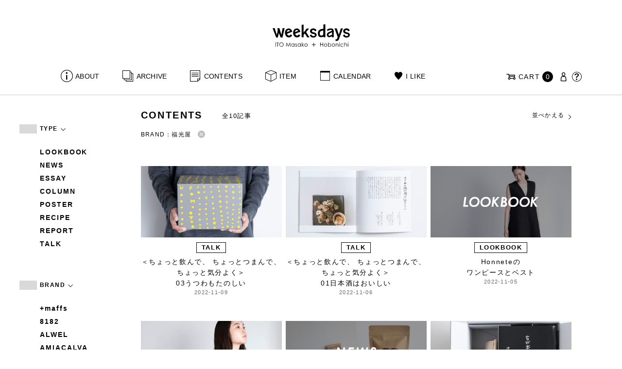

--- FILE ---
content_type: text/html; charset=UTF-8
request_url: https://www.1101.com/n/weeksdays/contents?brand=%E7%A6%8F%E5%85%89%E5%B1%8B
body_size: 7636
content:
<!DOCTYPE html>
<html lang="ja"
	itemscope 
	itemtype="http://schema.org/WebSite" 
	prefix="og: http://ogp.me/ns#" >
<head>
<meta charset="UTF-8">
<meta name="viewport" content="width=device-width, initial-scale=1">
<title>福光屋 - CONTENTS - weeksdays</title>
		<script type="text/javascript">
		var ajaxurl = 'https://contents-manage.1101.com/n/weeksdays/wp-admin/admin-ajax.php';
		</script>
		
<!-- All in One SEO Pack 2.6.1 by Michael Torbert of Semper Fi Web Designob_start_detected [-1,-1] -->
<meta name="description"  content="weeksdays。「ウィークスデイズ」と読みます。スタイリストの伊藤まさこさんがプロデュースする、「ほぼ日」の中にあるお店の名前です。ここに並ぶのは、衣食住を中心に、毎日をごきげんに過ごすためのあらゆるもの。ここでしか手に入らないものが、いっぱいですよ。" />

<link rel="canonical" href="https://www.1101.com/n/weeksdays/contents/brand/%e7%a6%8f%e5%85%89%e5%b1%8b" />
<!-- /all in one seo pack -->
<link rel='dns-prefetch' href='//s.w.org' />
<link rel="alternate" type="application/rss+xml" title="weeksdays &raquo; Posts Feed" href="https://www.1101.com/n/weeksdays/feed/" />
<link rel='stylesheet' id='common-css-css'  href='https://www.1101.com/n/weeksdays/wp-content/themes/weeksdays/css/common.css?ver=2025082111' type='text/css' media='all' />
<link rel='stylesheet' id='icon-css-css'  href='https://www.1101.com/n/weeksdays/wp-content/themes/weeksdays/css/icon.css?ver=2025020122' type='text/css' media='all' />
<link rel='stylesheet' id='font-awesome-css'  href='https://www.1101.com/common/css/font-awesome.min.css' type='text/css' media='all' />
<link rel='stylesheet' id='list-css-css'  href='https://www.1101.com/n/weeksdays/wp-content/themes/weeksdays/css/list.css?ver=2022072815' type='text/css' media='all' />
<link rel='stylesheet' id='entry-css-css'  href='https://www.1101.com/n/weeksdays/wp-content/themes/weeksdays/css/entry.css?ver=2025121719' type='text/css' media='all' />
<!-- Google Tag Manager -->
<script>(function(w,d,s,l,i){w[l]=w[l]||[];w[l].push({'gtm.start':
new Date().getTime(),event:'gtm.js'});var f=d.getElementsByTagName(s)[0],
j=d.createElement(s),dl=l!='dataLayer'?'&l='+l:'';j.async=true;j.src=
'https://www.googletagmanager.com/gtm.js?id='+i+dl;f.parentNode.insertBefore(j,f);
})(window,document,'script','dataLayer','GTM-MPV974L');</script>
<!-- End Google Tag Manager -->
</head>
<body class="archive post-type-archive post-type-archive-post">
      <div class="head">
      <header class="header"><a class="spmenu" id="spmenu"><span></span><span></span><span></span></a><a class="logo-weeksdays" href="https://www.1101.com/n/weeksdays/"><img src="https://www.1101.com/n/weeksdays/wp-content/themes/weeksdays/img/logo_weeksdays.svg"></a></header>
      <nav class="nav nav__head">
   <ul class="nav nav__main" id="nav__main">
      <li><a class="wdicon wdicon-about" href="https://www.1101.com/n/weeksdays/about">ABOUT</a></li>
      <li><a class="wdicon wdicon-archive" href="https://www.1101.com/n/weeksdays/archive">ARCHIVE</a></li>
      <li><a class="wdicon wdicon-contents" href="https://www.1101.com/n/weeksdays/contents">CONTENTS</a></li>
      <li><a class="wdicon wdicon-item" href="https://www.1101.com/n/weeksdays/item?stock=1">ITEM</a></li>
      <li><a class="wdicon wdicon-calendar" href="https://www.1101.com/n/weeksdays/calendar">CALENDAR</a></li>
      <li><a class="wdicon wdicon-ilike-active" href="https://www.1101.com/n/weeksdays/ilike">I LIKE</a></li>
      <li><a class="wdicon wdicon-myaccount" href="https://www.1101.com/note/open">MY ACCOUNT</a></li>
      <li><a class="wdicon wdicon-help" href="http://help.1101.com/store/help/">HELP</a></li>
   </ul>
   <ul class="nav nav__sub">
      <li><a class="cart wdicon wdicon-cart" href="https://www.1101.com/store/cart/"><span class="carttxt">CART</span><span class="cartnum">0</span></a></li>
      <li><a class="wdicon wdicon-myaccount" href="https://www.1101.com/note/open"></a></li>
      <li><a class="wdicon wdicon-help" href="https://help.1101.com/store/help/"></a></li>
   </ul>
</nav>
          </div>
  

<div class="container">
  <main class="list">
    <aside class="list__side">
      <nav class="listnav pc">
        <h2 class="listnav__ttl">TYPE<i class="wdicon wdicon-arrowdown"></i></h2>
        <div class="listnav__container">
          <ul class="listnav__list">
                        <li><a href="/n/weeksdays/contents?brand=%E7%A6%8F%E5%85%89%E5%B1%8B&type=lookbook">LOOKBOOK</a></li>
                        <li><a href="/n/weeksdays/contents?brand=%E7%A6%8F%E5%85%89%E5%B1%8B&type=news">NEWS</a></li>
                        <li><a href="/n/weeksdays/contents?brand=%E7%A6%8F%E5%85%89%E5%B1%8B&type=essay">ESSAY</a></li>
                        <li><a href="/n/weeksdays/contents?brand=%E7%A6%8F%E5%85%89%E5%B1%8B&type=column">COLUMN</a></li>
                        <li><a href="/n/weeksdays/contents?brand=%E7%A6%8F%E5%85%89%E5%B1%8B&type=poster">POSTER</a></li>
                        <li><a href="/n/weeksdays/contents?brand=%E7%A6%8F%E5%85%89%E5%B1%8B&type=recipe">RECIPE</a></li>
                        <li><a href="/n/weeksdays/contents?brand=%E7%A6%8F%E5%85%89%E5%B1%8B&type=report">REPORT</a></li>
                        <li><a href="/n/weeksdays/contents?brand=%E7%A6%8F%E5%85%89%E5%B1%8B&type=talk">TALK</a></li>
                      </ul>
        </div>
        <h2 class="listnav__ttl">BRAND<i class="wdicon wdicon-arrowdown"></i></h2>
        <div class="listnav__container">
          <ul class="listnav__list">
                        <li><a href="/n/weeksdays/contents?brand=maffs">+maffs</a></li>
                        <li><a href="/n/weeksdays/contents?brand=8182">8182</a></li>
                        <li><a href="/n/weeksdays/contents?brand=alwel">ALWEL</a></li>
                        <li><a href="/n/weeksdays/contents?brand=amiacalva">AMIACALVA</a></li>
                        <li><a href="/n/weeksdays/contents?brand=apoc">APOC</a></li>
                        <li><a href="/n/weeksdays/contents?brand=gogou">Atelier 五號</a></li>
                        <li><a href="/n/weeksdays/contents?brand=bari">BARI</a></li>
                        <li><a href="/n/weeksdays/contents?brand=bellemain">BELLEMAIN</a></li>
                        <li><a href="/n/weeksdays/contents?brand=bonbonstore">BonBonStore</a></li>
                        <li><a href="/n/weeksdays/contents?brand=bouquet_de_lune">BOUQUET de L'UNE</a></li>
                        <li><a href="/n/weeksdays/contents?brand=brancbranc">branc branc</a></li>
                        <li><a href="/n/weeksdays/contents?brand=bybasics">by basics</a></li>
                        <li><a href="/n/weeksdays/contents?brand=catworth">CATWORTH</a></li>
                        <li><a href="/n/weeksdays/contents?brand=chisaki">chisaki</a></li>
                        <li><a href="/n/weeksdays/contents?brand=ci-va">CI-VA</a></li>
                        <li><a href="/n/weeksdays/contents?brand=cogthebigsmoke">COGTHEBIGSMOKE</a></li>
                        <li><a href="/n/weeksdays/contents?brand=cohan">cohan</a></li>
                        <li><a href="/n/weeksdays/contents?brand=converse">CONVERSE</a></li>
                        <li><a href="/n/weeksdays/contents?brand=dean-deluca">DEAN &amp; DELUCA</a></li>
                        <li><a href="/n/weeksdays/contents?brand=dress-herself">DRESS HERSELF</a></li>
                        <li><a href="/n/weeksdays/contents?brand=duende">DUENDE</a></li>
                        <li><a href="/n/weeksdays/contents?brand=egi">EGI</a></li>
                        <li><a href="/n/weeksdays/contents?brand=fatimamorocco">Fatima Morocco</a></li>
                        <li><a href="/n/weeksdays/contents?brand=fog-linen-work">fog linen work</a></li>
                        <li><a href="/n/weeksdays/contents?brand=fua">FUA accessory</a></li>
                        <li><a href="/n/weeksdays/contents?brand=germantrainer">GERMAN TRAINER</a></li>
                        <li><a href="/n/weeksdays/contents?brand=harriss">Harriss</a></li>
                        <li><a href="/n/weeksdays/contents?brand=harriss-grace">HARRISS GRACE</a></li>
                        <li><a href="/n/weeksdays/contents?brand=henri">HENRI</a></li>
                        <li><a href="/n/weeksdays/contents?brand=himie">himie</a></li>
                        <li><a href="/n/weeksdays/contents?brand=honnete">Honnete</a></li>
                        <li><a href="/n/weeksdays/contents?brand=irose">i ro se</a></li>
                        <li><a href="/n/weeksdays/contents?brand=jins">JINS</a></li>
                        <li><a href="/n/weeksdays/contents?brand=johnbull">JOHNBULL</a></li>
                        <li><a href="/n/weeksdays/contents?brand=karman-line">KARMAN LINE</a></li>
                        <li><a href="/n/weeksdays/contents?brand=kente">KEnTe</a></li>
                        <li><a href="/n/weeksdays/contents?brand=lune">L'UNE</a></li>
                        <li><a href="/n/weeksdays/contents?brand=lepivot">Le pivot</a></li>
                        <li><a href="/n/weeksdays/contents?brand=leret-h">LERET.H</a></li>
                        <li><a href="/n/weeksdays/contents?brand=less-by-gabriele-riva-kanako-sakakura">LESS by Gabriele Riva &amp; Kanako Sakakura</a></li>
                        <li><a href="/n/weeksdays/contents?brand=livrer-yokohama">LIVRER YOKOHAMA</a></li>
                        <li><a href="/n/weeksdays/contents?brand=luckywood">LUCKYWOOD</a></li>
                        <li><a href="/n/weeksdays/contents?brand=lue">Lue</a></li>
                        <li><a href="/n/weeksdays/contents?brand=ma-to-wa">ma.to.wa</a></li>
                        <li><a href="/n/weeksdays/contents?brand=magicfelt">magicfelt</a></li>
                        <li><a href="/n/weeksdays/contents?brand=maison-nh-paris">MAISON N.H PARIS</a></li>
                        <li><a href="/n/weeksdays/contents?brand=manipuri">manipuri</a></li>
                        <li><a href="/n/weeksdays/contents?brand=meyame">MEYAME</a></li>
                        <li><a href="/n/weeksdays/contents?brand=miithaaii">miiThaaii</a></li>
                        <li><a href="/n/weeksdays/contents?brand=mojito">MOJITO</a></li>
                        <li><a href="/n/weeksdays/contents?brand=nooy">nooy</a></li>
                        <li><a href="/n/weeksdays/contents?brand=oru">oru</a></li>
                        <li><a href="/n/weeksdays/contents?brand=osaji">OSAJI</a></li>
                        <li><a href="/n/weeksdays/contents?brand=owenbarry">Owen Barry</a></li>
                        <li><a href="/n/weeksdays/contents?brand=phd">P.H.DESIGNS</a></li>
                        <li><a href="/n/weeksdays/contents?brand=pageaeree">pageaérée</a></li>
                        <li><a href="/n/weeksdays/contents?brand=quitan">quitan</a></li>
                        <li><a href="/n/weeksdays/contents?brand=rappeler">RaPPELER</a></li>
                        <li><a href="/n/weeksdays/contents?brand=rattarattarr">RATTA RATTARR</a></li>
                        <li><a href="/n/weeksdays/contents?brand=roros-tweed">ROROS TWEED</a></li>
                        <li><a href="/n/weeksdays/contents?brand=saitowood">SAITO WOOD</a></li>
                        <li><a href="/n/weeksdays/contents?brand=saqui">SAQUI</a></li>
                        <li><a href="/n/weeksdays/contents?brand=saro">SARO</a></li>
                        <li><a href="/n/weeksdays/contents?brand=satomi-kawakita-jewelry">Satomi Kawakita Jewelry</a></li>
                        <li><a href="/n/weeksdays/contents?brand=sayaka-davis">SAYAKA DAVIS</a></li>
                        <li><a href="/n/weeksdays/contents?brand=seven-by-seven">SEVEN BY SEVEN</a></li>
                        <li><a href="/n/weeksdays/contents?brand=sghr">Sghr スガハラ</a></li>
                        <li><a href="/n/weeksdays/contents?brand=shozo-coffee">SHOZO COFFEE</a></li>
                        <li><a href="/n/weeksdays/contents?brand=sloane">SLOANE</a></li>
                        <li><a href="/n/weeksdays/contents?brand=spelta">SPELTA</a></li>
                        <li><a href="/n/weeksdays/contents?brand=stampanddiary">STAMP AND DIARY</a></li>
                        <li><a href="/n/weeksdays/contents?brand=stilmoda">Stilmoda</a></li>
                        <li><a href="/n/weeksdays/contents?brand=sunspel">SUNSPEL</a></li>
                        <li><a href="/n/weeksdays/contents?brand=t-yamai-paris">t.yamai paris</a></li>
                        <li><a href="/n/weeksdays/contents?brand=talo">talo</a></li>
                        <li><a href="/n/weeksdays/contents?brand=tampico">TAMPICO</a></li>
                        <li><a href="/n/weeksdays/contents?brand=tandem">TANDEM</a></li>
                        <li><a href="/n/weeksdays/contents?brand=tembea">TEMBEA</a></li>
                        <li><a href="/n/weeksdays/contents?brand=thecare">The care</a></li>
                        <li><a href="/n/weeksdays/contents?brand=the-library">THE LIBRARY</a></li>
                        <li><a href="/n/weeksdays/contents?brand=titles">TITLES</a></li>
                        <li><a href="/n/weeksdays/contents?brand=trippen">trippen</a></li>
                        <li><a href="/n/weeksdays/contents?brand=uka">uka</a></li>
                        <li><a href="/n/weeksdays/contents?brand=veloz">VELOZ</a></li>
                        <li><a href="/n/weeksdays/contents?brand=vincent_pradier">VINCENT PRADIER</a></li>
                        <li><a href="/n/weeksdays/contents?brand=warangwayan">warang wayan</a></li>
                        <li><a href="/n/weeksdays/contents?brand=weeksdays">weeksdays</a></li>
                        <li><a href="/n/weeksdays/contents?brand=yarmo">Yarmo</a></li>
                        <li><a href="/n/weeksdays/contents?brand=yumiko_iihoshi_porcelain">yumiko iihoshi porcelain</a></li>
                        <li><a href="/n/weeksdays/contents?brand=zattu">zattu</a></li>
                        <li><a href="/n/weeksdays/contents?brand=nychairx">ニーチェアエックス</a></li>
                        <li><a href="/n/weeksdays/contents?brand=yabukuguri">ヤブクグリ生活道具研究室</a></li>
                        <li><a href="/n/weeksdays/contents?brand=%e4%b8%89%e4%b9%85%e5%b7%a5%e8%8a%b8">三久工芸</a></li>
                        <li><a href="/n/weeksdays/contents?brand=%e4%b8%ad%e9%87%8c%e8%8a%b1%e5%ad%90">中里花子</a></li>
                        <li><a href="/n/weeksdays/contents?brand=%e4%bc%8a%e8%97%a4%e7%92%b0">伊藤環</a></li>
                        <li><a href="/n/weeksdays/contents?brand=yo">余[yo]</a></li>
                        <li><a href="/n/weeksdays/contents?brand=kurashikiisyo_nodahoro">倉敷意匠×野田琺瑯</a></li>
                        <li><a href="/n/weeksdays/contents?brand=%e5%8c%97%e3%81%ae%e4%bd%8f%e3%81%be%e3%81%84%e8%a8%ad%e8%a8%88%e7%a4%be">北の住まい設計社</a></li>
                        <li><a href="/n/weeksdays/contents?brand=%e5%90%89%e5%b2%a1%e6%9c%a8%e5%b7%a5">吉岡木工</a></li>
                        <li><a href="/n/weeksdays/contents?brand=%e5%b1%b1%e5%8f%a3%e5%92%8c%e5%ae%8f">山口和宏</a></li>
                        <li><a href="/n/weeksdays/contents?brand=yamamototadamasa">山本忠正</a></li>
                        <li><a href="/n/weeksdays/contents?brand=okazawa">岡澤悦子</a></li>
                        <li><a href="/n/weeksdays/contents?brand=%e5%b3%b6%e3%82%8b%e3%82%8a%e5%ad%90">島るり子</a></li>
                        <li><a href="/n/weeksdays/contents?brand=%e6%9d%89%e5%b7%a5%e5%a0%b4">杉工場</a></li>
                        <li><a href="/n/weeksdays/contents?brand=azumaya">東屋</a></li>
                        <li><a href="/n/weeksdays/contents?brand=stglass">松徳硝子</a></li>
                        <li><a href="/n/weeksdays/contents?brand=%e6%9d%be%e6%9e%97%e8%aa%a0">松林誠</a></li>
                        <li><a href="/n/weeksdays/contents?brand=%e6%9d%be%e9%87%8e%e5%b1%8b">松野屋</a></li>
                        <li><a href="/n/weeksdays/contents?brand=%e6%9f%b3%e5%ae%97%e7%90%86">柳宗理</a></li>
                        <li><a href="/n/weeksdays/contents?brand=keikoyuasa">湯浅景子</a></li>
                        <li><a href="/n/weeksdays/contents?brand=tashirojun">田代淳</a></li>
                        <li><a href="/n/weeksdays/contents?brand=%e7%a6%8f%e5%85%89%e5%b1%8b">福光屋</a></li>
                        <li><a href="/n/weeksdays/contents?brand=takematayuichi">竹俣勇壱</a></li>
                        <li><a href="/n/weeksdays/contents?brand=%e8%bc%aa%e5%b3%b6%e3%82%ad%e3%83%aa%e3%83%a2%e3%83%88">輪島キリモト</a></li>
                        <li><a href="/n/weeksdays/contents?brand=%e9%87%8e%e7%94%b0%e7%90%ba%e7%91%af">野田琺瑯</a></li>
                        <li><a href="/n/weeksdays/contents?brand=koseido">鋼正堂</a></li>
                        <li><a href="/n/weeksdays/contents?brand=ryutagama">隆太窯</a></li>
                      </ul>
        </div>
        <h2 class="listnav__ttl">検索する<i class="wdicon wdicon-arrowdown"></i></h2>
        <div class="listnav__container search">
          <form action="">
            <input type="hidden" name="brand" value="福光屋"><input type="hidden" name="order" value="DESC">            <div class="search__word">
              <div>
                <input class="search__box" type="text" size="20" placeholder="検索キーワード入力" name="s" value="">
              </div>
              <div>
                <input class="search__btn" type="submit" value="検索">
              </div>
            </div>
          </form>
        </div>
      </nav>
      <nav class="listnav sp">
        <h2 class="listnav__ttl listnav__drilldown">絞りこむ<i class="wdicon wdicon-arrowdown"></i></h2>
        <div class="listnav__drilldown__container">
          <form>
            <h2 class="listnav__subttl">ワード検索</h2>
            <div class="listnav__container search">
              <div class="search__word">
                <div>
                  <input class="search__box" type="text" size="20" placeholder="検索キーワード入力" name="s" value="">
                </div>
              </div>
            </div>
            <ul class="list__menu sp-flex">
              <li><a href="#"><span>TYPE</span><i class="wdicon wdicon-arrowdown"></i></a>
                <select name="type">
                  <option value="">すべての記事</option>
                                    <option value="lookbook">LOOKBOOK</option>
                                    <option value="news">NEWS</option>
                                    <option value="essay">ESSAY</option>
                                    <option value="column">COLUMN</option>
                                    <option value="poster">POSTER</option>
                                    <option value="recipe">RECIPE</option>
                                    <option value="report">REPORT</option>
                                    <option value="talk">TALK</option>
                                  </select>
              </li>
              <li><a href="#"><span>BRAND</span><i class="wdicon wdicon-arrowdown"></i></a>
                <select name="brand">
                  <option value="">すべてのブランド</option>
                                    <option value="maffs">+maffs</option>
                                    <option value="8182">8182</option>
                                    <option value="alwel">ALWEL</option>
                                    <option value="amiacalva">AMIACALVA</option>
                                    <option value="apoc">APOC</option>
                                    <option value="gogou">Atelier 五號</option>
                                    <option value="bari">BARI</option>
                                    <option value="bellemain">BELLEMAIN</option>
                                    <option value="bonbonstore">BonBonStore</option>
                                    <option value="bouquet_de_lune">BOUQUET de L'UNE</option>
                                    <option value="brancbranc">branc branc</option>
                                    <option value="bybasics">by basics</option>
                                    <option value="catworth">CATWORTH</option>
                                    <option value="chisaki">chisaki</option>
                                    <option value="ci-va">CI-VA</option>
                                    <option value="cogthebigsmoke">COGTHEBIGSMOKE</option>
                                    <option value="cohan">cohan</option>
                                    <option value="converse">CONVERSE</option>
                                    <option value="dean-deluca">DEAN &amp; DELUCA</option>
                                    <option value="dress-herself">DRESS HERSELF</option>
                                    <option value="duende">DUENDE</option>
                                    <option value="egi">EGI</option>
                                    <option value="fatimamorocco">Fatima Morocco</option>
                                    <option value="fog-linen-work">fog linen work</option>
                                    <option value="fua">FUA accessory</option>
                                    <option value="germantrainer">GERMAN TRAINER</option>
                                    <option value="harriss">Harriss</option>
                                    <option value="harriss-grace">HARRISS GRACE</option>
                                    <option value="henri">HENRI</option>
                                    <option value="himie">himie</option>
                                    <option value="honnete">Honnete</option>
                                    <option value="irose">i ro se</option>
                                    <option value="jins">JINS</option>
                                    <option value="johnbull">JOHNBULL</option>
                                    <option value="karman-line">KARMAN LINE</option>
                                    <option value="kente">KEnTe</option>
                                    <option value="lune">L'UNE</option>
                                    <option value="lepivot">Le pivot</option>
                                    <option value="leret-h">LERET.H</option>
                                    <option value="less-by-gabriele-riva-kanako-sakakura">LESS by Gabriele Riva &amp; Kanako Sakakura</option>
                                    <option value="livrer-yokohama">LIVRER YOKOHAMA</option>
                                    <option value="luckywood">LUCKYWOOD</option>
                                    <option value="lue">Lue</option>
                                    <option value="ma-to-wa">ma.to.wa</option>
                                    <option value="magicfelt">magicfelt</option>
                                    <option value="maison-nh-paris">MAISON N.H PARIS</option>
                                    <option value="manipuri">manipuri</option>
                                    <option value="meyame">MEYAME</option>
                                    <option value="miithaaii">miiThaaii</option>
                                    <option value="mojito">MOJITO</option>
                                    <option value="nooy">nooy</option>
                                    <option value="oru">oru</option>
                                    <option value="osaji">OSAJI</option>
                                    <option value="owenbarry">Owen Barry</option>
                                    <option value="phd">P.H.DESIGNS</option>
                                    <option value="pageaeree">pageaérée</option>
                                    <option value="quitan">quitan</option>
                                    <option value="rappeler">RaPPELER</option>
                                    <option value="rattarattarr">RATTA RATTARR</option>
                                    <option value="roros-tweed">ROROS TWEED</option>
                                    <option value="saitowood">SAITO WOOD</option>
                                    <option value="saqui">SAQUI</option>
                                    <option value="saro">SARO</option>
                                    <option value="satomi-kawakita-jewelry">Satomi Kawakita Jewelry</option>
                                    <option value="sayaka-davis">SAYAKA DAVIS</option>
                                    <option value="seven-by-seven">SEVEN BY SEVEN</option>
                                    <option value="sghr">Sghr スガハラ</option>
                                    <option value="shozo-coffee">SHOZO COFFEE</option>
                                    <option value="sloane">SLOANE</option>
                                    <option value="spelta">SPELTA</option>
                                    <option value="stampanddiary">STAMP AND DIARY</option>
                                    <option value="stilmoda">Stilmoda</option>
                                    <option value="sunspel">SUNSPEL</option>
                                    <option value="t-yamai-paris">t.yamai paris</option>
                                    <option value="talo">talo</option>
                                    <option value="tampico">TAMPICO</option>
                                    <option value="tandem">TANDEM</option>
                                    <option value="tembea">TEMBEA</option>
                                    <option value="thecare">The care</option>
                                    <option value="the-library">THE LIBRARY</option>
                                    <option value="titles">TITLES</option>
                                    <option value="trippen">trippen</option>
                                    <option value="uka">uka</option>
                                    <option value="veloz">VELOZ</option>
                                    <option value="vincent_pradier">VINCENT PRADIER</option>
                                    <option value="warangwayan">warang wayan</option>
                                    <option value="weeksdays">weeksdays</option>
                                    <option value="yarmo">Yarmo</option>
                                    <option value="yumiko_iihoshi_porcelain">yumiko iihoshi porcelain</option>
                                    <option value="zattu">zattu</option>
                                    <option value="nychairx">ニーチェアエックス</option>
                                    <option value="yabukuguri">ヤブクグリ生活道具研究室</option>
                                    <option value="%e4%b8%89%e4%b9%85%e5%b7%a5%e8%8a%b8">三久工芸</option>
                                    <option value="%e4%b8%ad%e9%87%8c%e8%8a%b1%e5%ad%90">中里花子</option>
                                    <option value="%e4%bc%8a%e8%97%a4%e7%92%b0">伊藤環</option>
                                    <option value="yo">余[yo]</option>
                                    <option value="kurashikiisyo_nodahoro">倉敷意匠×野田琺瑯</option>
                                    <option value="%e5%8c%97%e3%81%ae%e4%bd%8f%e3%81%be%e3%81%84%e8%a8%ad%e8%a8%88%e7%a4%be">北の住まい設計社</option>
                                    <option value="%e5%90%89%e5%b2%a1%e6%9c%a8%e5%b7%a5">吉岡木工</option>
                                    <option value="%e5%b1%b1%e5%8f%a3%e5%92%8c%e5%ae%8f">山口和宏</option>
                                    <option value="yamamototadamasa">山本忠正</option>
                                    <option value="okazawa">岡澤悦子</option>
                                    <option value="%e5%b3%b6%e3%82%8b%e3%82%8a%e5%ad%90">島るり子</option>
                                    <option value="%e6%9d%89%e5%b7%a5%e5%a0%b4">杉工場</option>
                                    <option value="azumaya">東屋</option>
                                    <option value="stglass">松徳硝子</option>
                                    <option value="%e6%9d%be%e6%9e%97%e8%aa%a0">松林誠</option>
                                    <option value="%e6%9d%be%e9%87%8e%e5%b1%8b">松野屋</option>
                                    <option value="%e6%9f%b3%e5%ae%97%e7%90%86">柳宗理</option>
                                    <option value="keikoyuasa">湯浅景子</option>
                                    <option value="tashirojun">田代淳</option>
                                    <option value="%e7%a6%8f%e5%85%89%e5%b1%8b">福光屋</option>
                                    <option value="takematayuichi">竹俣勇壱</option>
                                    <option value="%e8%bc%aa%e5%b3%b6%e3%82%ad%e3%83%aa%e3%83%a2%e3%83%88">輪島キリモト</option>
                                    <option value="%e9%87%8e%e7%94%b0%e7%90%ba%e7%91%af">野田琺瑯</option>
                                    <option value="koseido">鋼正堂</option>
                                    <option value="ryutagama">隆太窯</option>
                                  </select>
              </li>
            </ul>
            <div class="search__container">
              <input class="search__btn search__btn-big" type="submit" name="" value="絞り込む">
            </div>
          </form>
          <h2 class="listnav__subttl">並べかえる</h2>
          <ul class="search__sort">
            <li class="active"><a href="/n/weeksdays/contents?brand=%E7%A6%8F%E5%85%89%E5%B1%8B&order=DESC">更新が新しい順</a></li>
            <li><a href="/n/weeksdays/contents?brand=%E7%A6%8F%E5%85%89%E5%B1%8B&order=ASC">更新が古い順</a></li>
          </ul>
        </div>
      </nav>
    </aside>
    <article class="list__articles">
      <div class="list__header">
        <div class="list__header-l">
          <h1 class="list__ttl">CONTENTS</h1>
          <div class="list__itemnum">全10記事</div>
        </div>
        <ul class="list__menu pc-flex">
          <li><a href="#">並べかえる<i class="wdicon wdicon-arrowdown"></i></a>
            <ul class="list__menu list__menu-child">
              <li><a href="/n/weeksdays/contents?brand=%E7%A6%8F%E5%85%89%E5%B1%8B&order=DESC">更新が新しい順</a></li>
              <li><a href="/n/weeksdays/contents?brand=%E7%A6%8F%E5%85%89%E5%B1%8B&order=ASC">更新が古い順</a></li>
            </ul>
          </li>
        </ul>
      </div>
      <ul class="list__drilldown"><li>BRAND：福光屋<a href="/n/weeksdays/contents"><i class="wdicon wdicon-close-circle"></i></a></li></ul>            <ul class="items__list items__list-articles">
                  <li class="">
        <a href="https://www.1101.com/n/weeksdays/contents/43229"><span class="items__list__img " style="background-image: url(/n/weeksdays/wp-content/uploads/2022/11/MG_7400_og-800x420.jpg)"></span>
<div class="tag tag-contents">TALK</div><span class="items__list__name fit-mobile">＜ちょっと飲んで、 ちょっとつまんで、 ちょっと気分よく＞<br>03うつわもたのしい</span>
<span class="items__list__date">2022-11-09</span>
</a>
    </li>
                  <li class="">
        <a href="https://www.1101.com/n/weeksdays/contents/43221"><span class="items__list__img " style="background-image: url(/n/weeksdays/wp-content/uploads/2022/11/MG_6748_og-800x420.jpg)"></span>
<div class="tag tag-contents">TALK</div><span class="items__list__name fit-mobile">＜ちょっと飲んで、 ちょっとつまんで、 ちょっと気分よく＞<br>01日本酒はおいしい</span>
<span class="items__list__date">2022-11-06</span>
</a>
    </li>
                  <li class="items__list__item-lookbook">
        <a href="https://www.1101.com/n/weeksdays/contents/43219"><span class="items__list__img " style="background-image: url(/n/weeksdays/wp-content/uploads/2022/11/og_look_202211_honnete-800x420.jpg)"></span>
<div class="tag tag-contents">LOOKBOOK</div><span class="items__list__name fit-mobile">Honneteの<br />
ワンピースとベスト</span>
<span class="items__list__date">2022-11-05</span>
</a>
    </li>
                  <li class="">
        <a href="https://www.1101.com/n/weeksdays/contents/43218"><span class="items__list__img " style="background-image: url(/n/weeksdays/wp-content/uploads/2022/11/221104_og-800x420.jpg)"></span>
<div class="tag tag-contents">ESSAY</div><span class="items__list__name fit-mobile">ことしのＶ</span>
<span class="items__list__date">2022-11-04</span>
</a>
    </li>
                  <li class="items__list__item-news">
        <a href="https://www.1101.com/n/weeksdays/contents/33685"><span class="items__list__img " style="background-image: url(/n/weeksdays/wp-content/uploads/2021/12/weeksdays_restock_1203_og-800x420.jpg)"></span>
<div class="tag tag-contents">NEWS</div><span class="items__list__name fit-mobile">再入荷のおしらせ</span>
<span class="items__list__date">2021-12-03</span>
</a>
    </li>
                  <li class="">
        <a href="https://www.1101.com/n/weeksdays/contents/32772"><span class="items__list__img " style="background-image: url(/n/weeksdays/wp-content/uploads/2021/11/211103_og-1-800x420.jpg)"></span>
<div class="tag tag-contents">TALK</div><span class="items__list__name fit-mobile">＜うれしくて たのしくて おいしいもの。＞<br>その３松林さんの活躍。</span>
<span class="items__list__date">2021-11-03</span>
</a>
    </li>
                  <li class="">
        <a href="https://www.1101.com/n/weeksdays/contents/32771"><span class="items__list__img " style="background-image: url(/n/weeksdays/wp-content/uploads/2021/11/211102_og-800x420.jpg)"></span>
<div class="tag tag-contents">TALK</div><span class="items__list__name fit-mobile">＜うれしくて たのしくて おいしいもの。＞<br>その２６種類のお酒を、ちょっとくわしく。</span>
<span class="items__list__date">2021-11-02</span>
</a>
    </li>
                  <li class="">
        <a href="https://www.1101.com/n/weeksdays/contents/32770"><span class="items__list__img " style="background-image: url(/n/weeksdays/wp-content/uploads/2021/10/211103_og-800x420.jpg)"></span>
<div class="tag tag-contents">TALK</div><span class="items__list__name fit-mobile">＜うれしくて たのしくて おいしいもの。＞<br>その１大満足！　のセットができました。</span>
<span class="items__list__date">2021-10-31</span>
</a>
    </li>
                  <li class="items__list__item-lookbook">
        <a href="https://www.1101.com/n/weeksdays/contents/32769"><span class="items__list__img " style="background-image: url(/n/weeksdays/wp-content/uploads/2021/10/211030_og-800x420.jpg)"></span>
<div class="tag tag-contents">LOOKBOOK</div><span class="items__list__name fit-mobile">福光屋のちびちびセット</span>
<span class="items__list__date">2021-10-30</span>
</a>
    </li>
                  <li class="">
        <a href="https://www.1101.com/n/weeksdays/contents/32768"><span class="items__list__img " style="background-image: url(/n/weeksdays/wp-content/uploads/2021/10/211029_og-800x420.jpg)"></span>
<div class="tag tag-contents">ESSAY</div><span class="items__list__name fit-mobile">日本酒なきもち。</span>
<span class="items__list__date">2021-10-29</span>
</a>
    </li>
              </ul>
              </main>
  <aside class="items">
  <div class="items-checked">
    <h2 class="items__ttl">CHECKED ITEMS</h2>
    <ul class="items__list items__list-checked"></ul>
  </div>
</aside>

      <footer class="footer">
        <div class="totop"><a class="wdicon wdicon-totop totop__icon" href="#pagetop"></a></div>
        <nav class="nav__foot">
          <ul class="nav__foot__list">
            <li class="instagram"><a class="wdicon wdicon-instagram" href="https://www.instagram.com/weeksdays_official/">instagram</a></li>
            <li class="share"><span>SHARE</span>
            <ul>
              <li class="twitter"><a class="wdicon wdicon-twitter" href="https://twitter.com/intent/tweet?text=weeksdays%EF%BC%88%E3%82%A6%E3%82%A3%E3%83%BC%E3%82%AF%E3%82%B9%E3%83%87%E3%82%A4%E3%82%BA%EF%BC%89%E3%81%AF%E3%80%81%E3%82%B9%E3%82%BF%E3%82%A4%E3%83%AA%E3%82%B9%E3%83%88%E3%81%AE%E4%BC%8A%E8%97%A4%E3%81%BE%E3%81%95%E3%81%93%E3%81%95%E3%82%93%E3%81%8C%E3%83%97%E3%83%AD%E3%83%87%E3%83%A5%E3%83%BC%E3%82%B9%E3%81%99%E3%82%8B%E3%80%8C%E3%81%BB%E3%81%BC%E6%97%A5%E3%80%8D%E5%86%85%E3%81%AE%E3%81%8A%E5%BA%97%E3%80%82%E8%A1%A3%E9%A3%9F%E4%BD%8F%E3%82%92%E4%B8%AD%E5%BF%83%E3%81%AB%E3%80%81%E3%81%93%E3%81%93%E3%81%A7%E3%81%97%E3%81%8B%E6%89%8B%E3%81%AB%E5%85%A5%E3%82%89%E3%81%AA%E3%81%84%E3%80%81%E6%AF%8E%E6%97%A5%E3%82%92%E3%81%94%E3%81%8D%E3%81%92%E3%82%93%E3%81%AB%E9%81%8E%E3%81%94%E3%81%99%E3%81%9F%E3%82%81%E3%81%AE%E3%81%82%E3%82%89%E3%82%86%E3%82%8B%E3%82%82%E3%81%AE%E3%81%8C%E3%81%AA%E3%82%89%E3%81%B3%E3%81%BE%E3%81%99%E3%80%82&url=https://www.1101.com/n/weeksdays/&hashtags=weeksdays"></a></li>
              <li class="facebook"><a class="wdicon wdicon-facebook" href="https://www.facebook.com/share.php?u=https://www.1101.com/n/weeksdays/"></a></li>
            </ul>
            </li>
            <li class="mail"><a class="wdicon wdicon-mail" href="mailto:postman@1101.com?subject=weeksdays">MAIL</a></li>
            <li class="store"><a class="wdicon wdicon-store" href="http://www.1101.com/store/">HOBONICHI STORE</a></li>
            <li class="home"><a class="wdicon wdicon-hobonichi" href="http://www.1101.com/home.html">HOBONICHI HOME</a></li>
          </ul>
        </nav>
        <nav class="nav__links">
          <ul class="nav__links__list">
            <li><a href="http://www.1101.com/store/conditions_of_use.html">特定商取引法・古物営業法・酒税法に基づく表記</a></li>
            <li><a href="http://www.hobonichi.co.jp/ir/privacy.html">プライバシーポリシー</a></li>
            <li><a href="http://www.1101.com/store/sales_infomation.html">利用規約</a></li>
            <li><a href="http://www.hobonichi.co.jp/">運営会社について</a></li>
          </ul>
        </nav><small class="copyright">&copy; HOBONICHI</small>
      </footer>
    </div>
    <script type='text/javascript' src='https://www.1101.com/n/weeksdays/wp-content/themes/weeksdays/js/common.js?ver=2021070515'></script>
<script type='text/javascript' src='https://www.1101.com/common/js/sp4.js'></script>
<script type='text/javascript' src='https://www.1101.com/n/weeksdays/wp-content/themes/weeksdays/js/list.js?ver=2021070515'></script>
    <script type='text/javascript' src='https://www.1101.com/home/js/global.js'></script>
    <script>
        FitToMobile.fitToMobile(document.getElementsByClassName('fit-mobile'), {breakType: 'kuten'});
    </script>
    <!-- Google Tag Manager (noscript) -->
    <noscript><iframe src="https://www.googletagmanager.com/ns.html?id=GTM-MPV974L" height="0" width="0" style="display:none;visibility:hidden"></iframe></noscript>
    <!-- End Google Tag Manager (noscript) -->
  </body>
</html>


--- FILE ---
content_type: image/svg+xml
request_url: https://www.1101.com/n/weeksdays/wp-content/themes/weeksdays/img/news.svg
body_size: 1413
content:
<svg xmlns="http://www.w3.org/2000/svg" viewBox="0 0 83.2 40.21"><title>news</title><g id="レイヤー_2" data-name="レイヤー 2"><g id="レイヤー_1-2" data-name="レイヤー 1"><path d="M2.71.5H6l7.23,13.63L15.09.5h3.67L16,20.55H12.82L5.49,6.77,3.61,20.55H0Z" style="fill:#fff"/><path d="M26.47.5H37.25l-.46,3.56h-7L29.22,8.2h7l-.46,3.53H28.73L28,17.05H35.1l-.45,3.5H23.73Z" style="fill:#fff"/><path d="M42.68.5h3.44l1.16,13L53.41.5h2.84l2.38,12.65L63.09.5h3.64L59.64,20.55H56.56L54,7.28,47.78,20.55H44.5Z" style="fill:#fff"/><path d="M83.2,3.3,80.46,5.72c-1.12-1.45-2.17-2.18-3.14-2.18a1.76,1.76,0,0,0-1.2.43,1.34,1.34,0,0,0-.48,1,2.37,2.37,0,0,0,.44,1.24,30.07,30.07,0,0,0,2.64,3A19.14,19.14,0,0,1,80.26,11a9.56,9.56,0,0,1,1.28,2.24,6.24,6.24,0,0,1,.38,2.12,5.38,5.38,0,0,1-1.71,4.05,6.15,6.15,0,0,1-4.41,1.63,7.73,7.73,0,0,1-6.66-3.88L72,14.84q1.74,2.65,3.77,2.66a2.26,2.26,0,0,0,1.63-.63,2,2,0,0,0,.66-1.51,2.86,2.86,0,0,0-.4-1.42,19.08,19.08,0,0,0-2.29-2.73A19.7,19.7,0,0,1,72.77,8a5.67,5.67,0,0,1-.85-2.87,5.13,5.13,0,0,1,1.21-3.32A5.07,5.07,0,0,1,77.25,0,7.14,7.14,0,0,1,83.2,3.3Z" style="fill:#fff"/><path d="M18.81,34.6c-.51,0-1,.09-1.73.09a.21.21,0,0,1-.25-.22c0-.2-.07-.54-.11-.9a5.46,5.46,0,0,0,.8,0c.44,0,.88,0,1.31-.08,0-.34,0-.73,0-1.17a4,4,0,0,0-.07-.84,5.3,5.3,0,0,1,1.23.19c.12,0,.21.1.21.19a.32.32,0,0,1-.07.17,1.28,1.28,0,0,0-.14.4c0,.27,0,.53-.05.86A11,11,0,0,0,21.27,33c.09,0,.16,0,.17.1a5.19,5.19,0,0,1,.06.8c0,.1,0,.14-.13.17a13,13,0,0,1-1.47.39c0,.49,0,1,0,1.49a6.29,6.29,0,0,1,2.53-.56,2,2,0,0,1,2.2,2.06,2,2,0,0,1-2.24,2.09,4.18,4.18,0,0,1-.85-.09.28.28,0,0,1-.22-.31,1.77,1.77,0,0,0-.31-.88,3.73,3.73,0,0,0,1.29.19,1,1,0,0,0,1.11-1.06,1,1,0,0,0-1.13-1.05A5.08,5.08,0,0,0,19.9,37c0,.43,0,.78,0,1.23s.08,1.11.08,1.34,0,.3-.15.34a4.43,4.43,0,0,1-.77.13c-.11,0-.15-.08-.25-.21a6.09,6.09,0,0,0-1.46-1.32,1.94,1.94,0,0,0-.33.23.25.25,0,0,1-.17.07.28.28,0,0,1-.23-.16c-.11-.19-.32-.62-.48-1a4.4,4.4,0,0,0,.95-.36l1.68-1Zm-1,3.55a8.69,8.69,0,0,0,1,.46c.09,0,.12,0,.11-.08,0-.27,0-.74-.06-1.08Zm4.93-5.41c.07-.12.11-.15.18-.13a4.91,4.91,0,0,1,2.18,1.26s.07.07.07.1,0,.07-.05.11c-.13.2-.4.52-.55.73,0,0-.18,0-.21,0a4.74,4.74,0,0,0-2.09-1.27A6.44,6.44,0,0,1,22.78,32.74Z" style="fill:#fff"/><path d="M33.35,31.65c.18.05.25.1.25.2a1,1,0,0,1-.1.34,6.87,6.87,0,0,0-.15,1.26c-.1,1.59-.15,2.64-.15,4,0,1,.12,1.28.95,1.28a5.45,5.45,0,0,0,3.61-1.9,3.72,3.72,0,0,0,.23,1,.76.76,0,0,1,.09.25c0,.09,0,.17-.21.32A5.89,5.89,0,0,1,34,39.91c-1.32,0-1.94-.52-1.94-2.1,0-1.73.1-3.22.15-4.45a7.09,7.09,0,0,0-.1-1.89A10.94,10.94,0,0,1,33.35,31.65Z" style="fill:#fff"/><path d="M46.52,33.82c.12,0,.17.11.17.2a.3.3,0,0,1,0,.15,1.74,1.74,0,0,0-.21.55,17.6,17.6,0,0,0-.25,1.87A5,5,0,0,1,49.63,35,2.15,2.15,0,0,1,52,37.17a2.53,2.53,0,0,1-1.56,2.31,8.82,8.82,0,0,1-2.64.71c-.22,0-.32,0-.41-.13a2.73,2.73,0,0,0-.7-.88,8.46,8.46,0,0,0,2.83-.58,1.68,1.68,0,0,0,1.22-1.55c0-.56-.35-1.07-1.24-1.07a4.61,4.61,0,0,0-3,1.57,2.9,2.9,0,0,0-.44.57c-.06.1-.1.1-.24.07a6,6,0,0,1-.7-.28c-.1,0-.14-.06-.14-.2.06-1.2.19-2.42.32-3.33a6.67,6.67,0,0,0,.09-.93A5.69,5.69,0,0,1,46.52,33.82Zm.26-2.61a.18.18,0,0,1,.2-.05,6.76,6.76,0,0,1,2,1.23s.07.07.07.11a.28.28,0,0,1,0,.12,7.1,7.1,0,0,1-.53.73s-.08.08-.11.08-.07,0-.13-.07A7.84,7.84,0,0,0,46.17,32,5.36,5.36,0,0,1,46.78,31.21Z" style="fill:#fff"/><path d="M59.65,33.22a4.25,4.25,0,0,0-.14-1.09,9.31,9.31,0,0,1,1.23.17.26.26,0,0,1,.22.22.6.6,0,0,1-.06.22,1.41,1.41,0,0,0-.11.45c0,.25,0,.64,0,1l2.55-.29c0-.51,0-1.07,0-1.45a4.74,4.74,0,0,0-.13-1.18,6.85,6.85,0,0,1,1.24.21c.15,0,.2.09.2.19a.48.48,0,0,1-.06.21,1.88,1.88,0,0,0-.1.47c0,.55,0,.95,0,1.44.84-.06,1.46-.09,2-.11.09,0,.13,0,.13.1a7.85,7.85,0,0,1,0,.84c0,.14,0,.15-.14.15-.68,0-1.37,0-2.05.08,0,.68-.06,1.19-.12,1.59a1.2,1.2,0,0,1-1.35,1.14,4.79,4.79,0,0,1-.64,0c-.17,0-.21-.08-.21-.27a2.53,2.53,0,0,0-.22-.92,3.28,3.28,0,0,0,.87.12c.28,0,.44-.08.49-.44s.06-.69.07-1.1c-.83.06-1.72.17-2.52.29,0,1.13,0,1.74,0,2.33.07.85.29,1,1.55,1a19.63,19.63,0,0,0,2.67-.2c.16,0,.19,0,.21.13a6.58,6.58,0,0,1,.06.87c0,.12,0,.17-.13.18a24.32,24.32,0,0,1-2.59.16c-2.09,0-2.69-.44-2.82-1.79,0-.55-.07-1.42-.07-2.51-.53.07-.86.13-1.25.21a3.22,3.22,0,0,0-.46.16c-.14.06-.21,0-.27-.12a4,4,0,0,1-.29-1,10.33,10.33,0,0,0,1.11-.1l1.16-.19Z" style="fill:#fff"/></g></g></svg>